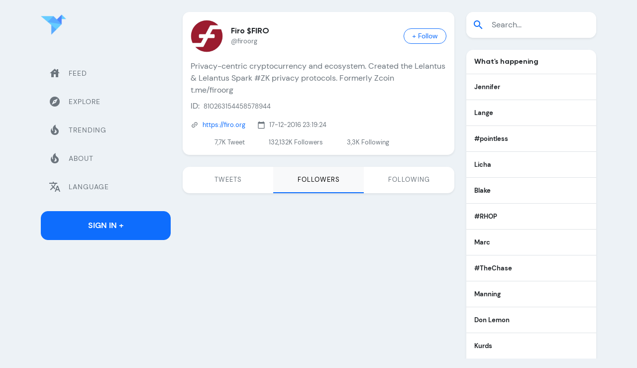

--- FILE ---
content_type: text/html; charset=utf-8
request_url: https://twicopy.com/firoorg/followers
body_size: 8249
content:
<!DOCTYPE html>
<html lang="en">

<head>
    <!-- Required meta tags -->
    <meta charset="utf-8">
    <meta name="viewport" content="width=device-width, initial-scale=1">
    <title>Firo $FIRO (@firoorg) Twitter Followers &amp;bull; TwiCopy</title>
    <meta name="description" content="Followers firoorg ( Firo $FIRO ) 💵🤐⛓️"/>

    <meta property="og:locale" content="en_GB" />
    <meta property="og:type" content="website" />
    <meta property="og:title" content="Firo $FIRO (@firoorg) Twitter Followers &amp;bull; TwiCopy" />
    <meta property="og:url" content="https://twicopy.com/firoorg/followers" />
    <meta property="og:site_name" content="TwiCopy" />
    <meta property="og:image" content="https://pbs.twimg.com/profile_images/1436436747521441792/4WoDgzzA_normal.jpg" />
    <meta property="og:description" content="@firoorg twitter followers"/>

    <meta name="Author" content="TwiCopy"/>
    <meta name="keywords" content=""/>
    <meta name="twitter:card" content="summary"/>
    <meta name="twitter:site" content="@TwiCopy"/>
    <meta name="twitter:creator" content="@TwiCopy"/>
    <meta name="twitter:title" content="Firo $FIRO (@firoorg) Twitter Followers &amp;bull; TwiCopy"/>
    <meta name="twitter:description" content="@firoorg twitter followers"/>
    <meta name="twitter:image" content="https://pbs.twimg.com/profile_images/1436436747521441792/4WoDgzzA_normal.jpg"/>

    <link rel="icon" type="image/png" href="/img/logo.png">
    <link rel="canonical" href="https://twicopy.com/firoorg/" />

    <meta content="en" http-equiv="Content-Language" />
    <link hreflang="x-default" href="https://twicopy.com/firoorg/" rel="alternate" />

    <link hreflang="tr" rel="alternate" href="https://twicopy.com/tr/firoorg/" />
    <link hreflang="en" rel="alternate" href="https://twicopy.com/en/firoorg/" />
    <link hreflang="de" rel="alternate" href="https://twicopy.com/de/firoorg/" />
    <link hreflang="ar" rel="alternate" href="https://twicopy.com/ar/firoorg/" />
    <link hreflang="ja" rel="alternate" href="https://twicopy.com/ja/firoorg/" />


    


    <!-- Google tag (gtag.js) -->
    <script async src="https://www.googletagmanager.com/gtag/js?id=G-D5JQHWT76C"></script>
    <script>
        window.dataLayer = window.dataLayer || [];
        function gtag(){dataLayer.push(arguments);}
        gtag('js', new Date());
        gtag('config', 'G-D5JQHWT76C');
    </script>


    <!-- Bootstrap CSS -->
    <link href="/vendor/bootstrap/css/bootstrap.min.css" rel="stylesheet">
    <!-- Slich Slider -->
    <link href="/vendor/slick/slick/slick.css" rel="stylesheet">
    <link href="/vendor/slick/slick/slick-theme.css" rel="stylesheet">
    <!-- Icofont -->
    <link href="/vendor/icofont/icofont.min.css" rel="stylesheet">
    <!-- Font Icons -->
    <link href="/vendor/icons/css/materialdesignicons.min.css" rel="stylesheet" type="text/css">
    <!-- Custom Css -->
    <link href="/css/style.css" rel="stylesheet">
    <!-- Material Icons -->
    <link href="https://fonts.googleapis.com/icon?family=Material+Icons" rel="stylesheet">



</head>
<body class="bg-light">

    <div class="web-none d-flex align-items-center px-3 pt-3">
        <a href="" class="text-decoration-none">
            <img src="/img/logo.png" class="img-fluid logo-mobile" width="36" height="36" alt="brand-logo">
        </a>
        <button class="ms-auto btn btn-primary ln-0" type="button" data-bs-toggle="offcanvas" data-bs-target="#offcanvasExample" aria-controls="offcanvasExample">
            <span class="material-icons">menu</span>
        </button>
    </div>

    <div class="py-4">
        <div class="container">
            <div class="row position-relative">

                <!-- Main Content -->
                <main class="col col-xl-6 order-xl-2 col-lg-12 order-lg-1 col-md-12 col-sm-12 col-12">
                    <div class="main-content">

                        <div class="bg-white rounded-4 shadow-sm profile">
                            <div class="d-flex align-items-center px-3 pt-3">
                                <img src="https://pbs.twimg.com/profile_images/1436436747521441792/4WoDgzzA_200x200.jpg" class="img-fluid rounded-circle" alt="Firo $FIRO (@firoorg) &#39;s Twitter Profile">
                                <div class="ms-3">
                                    <h6 class="mb-0 d-flex align-items-start text-body fs-6 fw-bold">Firo $FIRO </h6>
                                    <p class="text-muted mb-0">@firoorg</p>
                                </div>
                                <div class="ms-auto btn-group" role="group" aria-label="Basic checkbox toggle button group">
                                    <input type="checkbox" class="btn-check" id="btncheck_firoorg">
                                    <label class="btn btn-outline-primary btn-sm px-3 rounded-pill" for="btncheck_firoorg"><span class="follow">+ Follow</span><span class="following d-none">Following</span></label>
                                </div>
                            </div>
                            <div class="p-3">
                                <p class="mb-2 fs-6">Privacy-centric cryptocurrency and ecosystem. Created the Lelantus & Lelantus Spark #ZK privacy protocols. Formerly Zcoin<br/>t.me/firoorg</p>

                                <p class="d-flex align-items-center mb-3">
                                    <span class="me-2 md-16">ID:</span>
                                    <span>810263154458578944</span>
                                </p>
                                <p class="d-flex align-items-center mb-3">

                                    
                                        <span class="material-icons me-2 rotate-320 text-muted md-16">link</span><a href="https://firo.org" rel="nofollow" class="text-decoration-none">https://firo.org</a>
                                    

                                    
                                    <span class="material-icons me-2 text-muted md-16 ms-4">calendar_today</span><span>17-12-2016 23:19:24</span>

                                </p>

                                <div class="d-flex followers">
                                    <div class="ms-4 ps-4"><p class="mb-0">7,7K <span class="text-muted">Tweet</span></p></div>
                                    <div class="ms-4 ps-4"><p class="mb-0">132,132K  <span class="text-muted">Followers</span></p></div>
                                    <div class="ms-4 ps-4"><p class="mb-0">3,3K <span class="text-muted">Following</span></p></div>
                                </div>
                            </div>
                        </div>

                        <ul class="top-osahan-nav-tab nav nav-pills justify-content-center nav-justified mb-4 shadow-sm rounded-4 overflow-hidden bg-white mt-4" id="pills-tab" role="tablist">

                            <li class="nav-item" role="presentation">
                                <a href="https://twicopy.com/firoorg/" style="text-decoration:none;">
                                    <button class="p-3 nav-link text-muted" data-href="pill" type="button" role="tab" aria-selected="false">Tweets</button>
                                </a>
                            </li>

                            <li class="nav-item" role="presentation">
                                <a href="https://twicopy.com/firoorg/followers" style="text-decoration:none;"> 
                                    <button class="p-3 nav-link text-muted active" data-bs-toggle="pill" data-bs-target="#pills-followers" type="button" role="tab" aria-controls="pills-followers" aria-selected="true">Followers</button>
                                </a>
                            </li>

                            <li class="nav-item" role="presentation">
                                <a href="https://twicopy.com/firoorg/following" style="text-decoration:none;"> 
                                    <button class="p-3 nav-link text-muted" data-bs-toggle="pill" data-bs-target="#pills-following" type="button" role="tab" aria-controls="pills-following" aria-selected="false">Following</button>
                                </a>
                            </li>

                        </ul>


                        
                        
<div class="tab-content a" id="pills-tabContent">
    <div class="tab-pane fade show active" id="pills-followers" role="tabpanel" aria-labelledby="pills-feed-tab">

    <div class="bg-white rounded-4 overflow-hidden mb-4 shadow-sm">

        

    </div>
</div>
</div>
                        

                    </div>
                </main>

                <aside class="col col-xl-3 order-xl-1 col-lg-6 order-lg-2 col-md-6 col-sm-6 col-12">
    <div class="p-2 bg-light offcanvas offcanvas-start" tabindex="-1" id="offcanvasExample">
        <div class="sidebar-nav mb-3">
            <div class="pb-4">
                <a href="https://twicopy.com/" class="text-decoration-none">
                    <img src="/img/logo.png" class="img-fluid logo" alt="brand-logo">
                </a>
            </div>

            <ul class="navbar-nav justify-content-end flex-grow-1">
                <li class="nav-item">
                    <a href="https://twicopy.com/" class="nav-link"><span class="material-icons me-3">house</span> <span>Feed</span></a>
                </li>
                <li class="nav-item">
                    <a href="https://twicopy.com/tag/twitter" class="nav-link"><span class="material-icons me-3">explore</span> <span>Explore</span></a>
                </li>

                <li class="nav-item">
                    <a href="https://twicopy.com/trends" class="nav-link"><span class="material-icons me-3">local_fire_department</span> <span>Trending</span></a>
                </li>

                <li class="nav-item">
                    <a href="https://twicopy.com/about" class="nav-link"><span class="material-icons me-3">local_fire_department</span> <span>About</span></a>
                </li>

                <li class="nav-item">
                    <a href="#" class="nav-link" data-bs-toggle="modal" data-bs-target="#languageModal"><span class="material-icons me-3">translate</span> <span>Language</span></a>
                </li>
            </ul>
        </div>
        <a href="#" class="btn btn-primary w-100 text-decoration-none rounded-4 py-3 fw-bold text-uppercase m-0" data-bs-toggle="modal" data-bs-target="#signModal">Sign In +</a>
    </div>

    <!-- Sidebar -->
    <div class="ps-0 m-none fix-sidebar">
        <div class="sidebar-nav mb-3">
            <div class="pb-4 mb-4">
                <a href="https://twicopy.com/" class="text-decoration-none">
                    <img src="/img/logo.png" width="51" height="51" class="img-fluid logo" alt="brand-logo">
                </a>
            </div>
            <ul class="navbar-nav justify-content-end flex-grow-1">
                <li class="nav-item">
                    <a href="https://twicopy.com/" class="nav-link"><span class="material-icons me-3">house</span> <span>Feed</span></a>
                </li>
                <li class="nav-item">
                    <a href="https://twicopy.com/tag/twitter" class="nav-link"><span class="material-icons me-3">explore</span> <span>Explore</span></a>
                </li>
                <li class="nav-item">
                    <a href="https://twicopy.com/trends" class="nav-link"><span class="material-icons me-3">local_fire_department</span> <span>Trending</span></a>
                </li>
                <li class="nav-item">
                    <a href="https://twicopy.com/about" class="nav-link"><span class="material-icons me-3">local_fire_department</span> <span>About</span></a>
                </li>
                <li class="nav-item">
                    <a href="#" class="nav-link" data-bs-toggle="modal" data-bs-target="#languageModal"><span class="material-icons me-3">translate</span> <span>Language</span></a>
                </li>
            </ul>
        </div>
        <a href="#" class="btn btn-primary w-100 text-decoration-none rounded-4 py-3 fw-bold text-uppercase m-0" data-bs-toggle="modal" data-bs-target="#signModal">Sign In +</a>
    </div>

</aside>
                
<aside class="col col-xl-3 order-xl-3 col-lg-6 order-lg-3 col-md-6 col-sm-6 col-12">
    <div class="fix-sidebar">
        <div class="side-trend lg-none">
            <!-- Search Tab -->
            <div class="sticky-sidebar2 mb-3">

                <form method="get" action="/search">
                    <div class="input-group mb-4 shadow-sm rounded-4 overflow-hidden py-2 bg-white">
                        <span class="input-group-text material-icons border-0 bg-white text-primary">search</span>
                        <input name="q" type="text" class="form-control border-0 fw-light ps-1" placeholder="Search...">
                    </div>
                </form>

                
                    <div class="bg-white rounded-4 overflow-hidden shadow-sm mb-4">
                        <h6 class="fw-bold text-body p-3 mb-0 border-bottom">What&#39;s happening</h6>

                        

                            

                            <!-- Trending Item -->
                            <a href="/search?q=Jennifer" class="p-3 border-bottom d-flex align-items-center text-dark text-decoration-none">
                                <div>
                                    <p class="fw-bold mb-0 pe-3">Jennifer</p>
                                    
                                </div>

                                

                            </a>

                        

                            

                            <!-- Trending Item -->
                            <a href="/search?q=Lange" class="p-3 border-bottom d-flex align-items-center text-dark text-decoration-none">
                                <div>
                                    <p class="fw-bold mb-0 pe-3">Lange</p>
                                    
                                </div>

                                

                            </a>

                        

                            

                            <!-- Trending Item -->
                            <a href="/tag/pointless" class="p-3 border-bottom d-flex align-items-center text-dark text-decoration-none">
                                <div>
                                    <p class="fw-bold mb-0 pe-3">#pointless</p>
                                    
                                </div>

                                

                            </a>

                        

                            

                            <!-- Trending Item -->
                            <a href="/search?q=Licha" class="p-3 border-bottom d-flex align-items-center text-dark text-decoration-none">
                                <div>
                                    <p class="fw-bold mb-0 pe-3">Licha</p>
                                    
                                </div>

                                

                            </a>

                        

                            

                            <!-- Trending Item -->
                            <a href="/search?q=Blake" class="p-3 border-bottom d-flex align-items-center text-dark text-decoration-none">
                                <div>
                                    <p class="fw-bold mb-0 pe-3">Blake</p>
                                    
                                </div>

                                

                            </a>

                        

                            

                            <!-- Trending Item -->
                            <a href="/tag/RHOP" class="p-3 border-bottom d-flex align-items-center text-dark text-decoration-none">
                                <div>
                                    <p class="fw-bold mb-0 pe-3">#RHOP</p>
                                    
                                </div>

                                

                            </a>

                        

                            

                            <!-- Trending Item -->
                            <a href="/search?q=Marc" class="p-3 border-bottom d-flex align-items-center text-dark text-decoration-none">
                                <div>
                                    <p class="fw-bold mb-0 pe-3">Marc</p>
                                    
                                </div>

                                

                            </a>

                        

                            

                            <!-- Trending Item -->
                            <a href="/tag/TheChase" class="p-3 border-bottom d-flex align-items-center text-dark text-decoration-none">
                                <div>
                                    <p class="fw-bold mb-0 pe-3">#TheChase</p>
                                    
                                </div>

                                

                            </a>

                        

                            

                            <!-- Trending Item -->
                            <a href="/search?q=Manning" class="p-3 border-bottom d-flex align-items-center text-dark text-decoration-none">
                                <div>
                                    <p class="fw-bold mb-0 pe-3">Manning</p>
                                    
                                </div>

                                

                            </a>

                        

                            

                            <!-- Trending Item -->
                            <a href="/search?q=Don+Lemon" class="p-3 border-bottom d-flex align-items-center text-dark text-decoration-none">
                                <div>
                                    <p class="fw-bold mb-0 pe-3">Don Lemon</p>
                                    
                                </div>

                                

                            </a>

                        

                            

                            <!-- Trending Item -->
                            <a href="/search?q=Kurds" class="p-3 border-bottom d-flex align-items-center text-dark text-decoration-none">
                                <div>
                                    <p class="fw-bold mb-0 pe-3">Kurds</p>
                                    
                                </div>

                                

                            </a>

                        

                            

                            <!-- Trending Item -->
                            <a href="/search?q=Nicky" class="p-3 border-bottom d-flex align-items-center text-dark text-decoration-none">
                                <div>
                                    <p class="fw-bold mb-0 pe-3">Nicky</p>
                                    
                                </div>

                                

                            </a>

                        

                            

                            <!-- Trending Item -->
                            <a href="/search?q=Julia" class="p-3 border-bottom d-flex align-items-center text-dark text-decoration-none">
                                <div>
                                    <p class="fw-bold mb-0 pe-3">Julia</p>
                                    
                                </div>

                                

                            </a>

                        

                            

                            <!-- Trending Item -->
                            <a href="/search?q=Trident" class="p-3 border-bottom d-flex align-items-center text-dark text-decoration-none">
                                <div>
                                    <p class="fw-bold mb-0 pe-3">Trident</p>
                                    
                                </div>

                                

                            </a>

                        

                            

                            <!-- Trending Item -->
                            <a href="/search?q=Solanke" class="p-3 border-bottom d-flex align-items-center text-dark text-decoration-none">
                                <div>
                                    <p class="fw-bold mb-0 pe-3">Solanke</p>
                                    
                                </div>

                                

                            </a>

                        

                        <!-- Show More -->
                        <a href="https://twicopy.com/trends" class="text-decoration-none">
                            <div class="p-3">Show More</div>
                        </a>
                    </div>

                
                

            </div>
        </div>
    </div>
</aside>

            </div>
        </div>
    </div>

    <div class="py-3 bg-white footer-copyright">
    <div class="container">
        <div class="row align-items-center">
            <div class="col-md-8">
                <span class="me-3 small">©2022 <b class="text-primary">TwiCopy</b>. All rights reserved</span>
            </div>
            <div class="col-md-4 text-end">
                <a target="_blank" href="#" class="btn social-btn btn-sm text-decoration-none"><i class="icofont-facebook"></i></a>
                <a target="_blank" href="#" class="btn social-btn btn-sm text-decoration-none"><i class="icofont-twitter"></i></a>
                <a target="_blank" href="#" class="btn social-btn btn-sm text-decoration-none"><i class="icofont-linkedin"></i></a>
                <a target="_blank" href="#" class="btn social-btn btn-sm text-decoration-none"><i class="icofont-youtube-play"></i></a>
                <a target="_blank" href="#" class="btn social-btn btn-sm text-decoration-none"><i class="icofont-instagram"></i></a>
            </div>
        </div>
    </div>
</div>


<!-- Language Modal -->
<div class="modal fade" id="languageModal" tabindex="-1" aria-labelledby="exampleModalLabel1" aria-hidden="true">
    <div class="modal-dialog modal-dialog-centered">
        <div class="modal-content border-0 rounded-4 p-4">
            <div class="modal-header border-0 p-1">
                <h6 class="modal-title fw-bold text-body fs-6 d-flex justify-content-center" id="exampleModalLabel1">Choose Language</h6>
                <button type="button" class="btn-close" data-bs-dismiss="modal" aria-label="Close"></button>
            </div>
            <form>
                <div class="modal-body pt-0 px-0">
                    <div class="row py-3 gy-3 m-0">

                        
                            <!-- Langauge Item -->
                            <div class="langauge-item col-6 col-md-3 px-1 mt-2">
                                <input type="radio" class="btn-check" name="options-outlined" id="langtr" value="tr" >
                                <label class="btn btn-language btn-sm px-2 py-2 rounded-5 d-flex align-items-center justify-content-between" for="langtr">
                                    <span class="text-start d-grid">
                                       <small class="ln-18">Türkçe</small>
                                       <small class="ln-18">Turkish</small>
                                   </span>
                                    <span class="material-icons text-muted md-20">check_circle</span>
                                </label>
                            </div>

                        
                            <!-- Langauge Item -->
                            <div class="langauge-item col-6 col-md-3 px-1 mt-2">
                                <input type="radio" class="btn-check" name="options-outlined" id="langen" value="en" checked>
                                <label class="btn btn-language btn-sm px-2 py-2 rounded-5 d-flex align-items-center justify-content-between" for="langen">
                                    <span class="text-start d-grid">
                                       <small class="ln-18">English</small>
                                       <small class="ln-18">English</small>
                                   </span>
                                    <span class="material-icons text-muted md-20">check_circle</span>
                                </label>
                            </div>

                        
                            <!-- Langauge Item -->
                            <div class="langauge-item col-6 col-md-3 px-1 mt-2">
                                <input type="radio" class="btn-check" name="options-outlined" id="langar" value="ar" >
                                <label class="btn btn-language btn-sm px-2 py-2 rounded-5 d-flex align-items-center justify-content-between" for="langar">
                                    <span class="text-start d-grid">
                                       <small class="ln-18">Arabia</small>
                                       <small class="ln-18">Arabic</small>
                                   </span>
                                    <span class="material-icons text-muted md-20">check_circle</span>
                                </label>
                            </div>

                        
                            <!-- Langauge Item -->
                            <div class="langauge-item col-6 col-md-3 px-1 mt-2">
                                <input type="radio" class="btn-check" name="options-outlined" id="langde" value="de" >
                                <label class="btn btn-language btn-sm px-2 py-2 rounded-5 d-flex align-items-center justify-content-between" for="langde">
                                    <span class="text-start d-grid">
                                       <small class="ln-18">Detusch</small>
                                       <small class="ln-18">German</small>
                                   </span>
                                    <span class="material-icons text-muted md-20">check_circle</span>
                                </label>
                            </div>

                        
                            <!-- Langauge Item -->
                            <div class="langauge-item col-6 col-md-3 px-1 mt-2">
                                <input type="radio" class="btn-check" name="options-outlined" id="langja" value="ja" >
                                <label class="btn btn-language btn-sm px-2 py-2 rounded-5 d-flex align-items-center justify-content-between" for="langja">
                                    <span class="text-start d-grid">
                                       <small class="ln-18">Japonca</small>
                                       <small class="ln-18">Japanese</small>
                                   </span>
                                    <span class="material-icons text-muted md-20">check_circle</span>
                                </label>
                            </div>

                        
                    </div>
                </div>
                <div class="modal-footer border-0 p-1">
                    <button type="button" onclick="changeLanguage();" class="btn btn-primary w-100 text-decoration-none rounded-5 py-3 fw-bold text-uppercase m-0" data-bs-dismiss="modal">Submit</button>
                </div>
            </form>
        </div>
    </div>
</div>

<script>
    function changeLanguage(){
        location.href = "/"+document.querySelector('input[name="options-outlined"]:checked').value;
    }

</script>


<!-- Jquery Js -->
<script src="/vendor/jquery/jquery.min.js"></script>
<!-- Bootstrap Bundle Js -->
<script src="/vendor/bootstrap/js/bootstrap.bundle.min.js"></script>
<!-- Custom Js -->
<script src="/js/custom.min.js"></script>
<!-- Slick Js -->
<script src="/vendor/slick/slick/slick.min.js"></script>





    <script type="text/javascript">!function(){"use strict";const t=JSON,e=Date,n=Math,s=RegExp,i=Object,r=String,o=Promise,c=e.now,h=n.floor,l=n.random,a=t.stringify,u=r.fromCharCode;for(var d='&>=f`8)b\\fcV]a/xKPzg{w#vtDpmi"\\GGKM>@@>;9ED:FM88<>/11/378(-*8,/&\\Fy!FCA+@U0zz~!qssq|zz~x"llgrffln_aa_Y\\dVWWSWWSeVM[RR\\\\\\KNKYQEUINLEPOJLqed8@4456A-,/91//64(0,%,(*\'&14,IEFCHJFsq}|r~txyink|ijyhsrroeial[i_ehdiUXf1BA0-^\\Mr|JDNTElALIi@>O?76G;W:4k/.-5431+bS)1! /.)(JI~.xxAx&'.split("").map((function(t,e){let n=t.charCodeAt(0)-32;return n>=0&&n<95?u(32+(n+e)%95):t})).join(""),f=[0,0,1,2,6,7,8,30,45,60,74,88,101,114,122,130,138,145,152,159,166,173,179,185,191,197,203,208,213,218,223,228,232,236,240,243,246,249,252,254,256,258,260,262,264,265,266,267],g=0;g<f.length-1;g++)f[g]=d.substring(f[g],f[g+1]);var p=[f[16],f[17]];p.push(p[1]+f[38],f[11],f[12],f[10],f[7],f[8]);var m=window,b=m.document,w=m.Uint8Array,v=m.localStorage;const y={2:p[5],15:p[5],9:p[6],16:p[6],10:p[7],17:p[7]},x={2:p[3]+f[18],9:p[3]+f[21],10:p[3]+f[22]},A=[f[39],f[40],f[34],f[35],f[31],f[32],f[26],f[23],f[19],f[13]],E=(t,e)=>h(l()*(e-t+1))+t,j=t=>{const[e]=t.split(f[41]);let[n,s,i]=((t,e)=>{let[n,s,...i]=t.split(e);return s=[s,...i].join(e),[n,s,!!i.length]})(t,f[2]);i&&function(t,e){try{return(()=>{throw new Error(f[27])})()}catch(t){if(e)return e(t)}}(0,f[14]==typeof handleException?t=>{handleException(t)}:undefined);const[r,...o]=n.replace(/^https?:\/\//,f[0]).split(f[4]);return{protocol:e,origin:n,domain:r,path:o.join(f[4]),search:s}},k=(t,e)=>{t=t.replace(f[3]+e+f[1],f[2]).replace(f[3]+e,f[2]).replace(f[33]+e,f[0]);let{domain:n,search:s,origin:i}=j(t),r=s?s.split(f[1]):[];const o=r.length>4?[0,2]:[5,9];r.push(...((t,e)=>{const n=[],s=E(t,e);for(let t=0;t<s;t++)n.push(`${A[E(0,A.length-1)]}=${E(0,1)?E(1,999999):(t=>{let e=f[0];for(let n=0;n<t;n++)e+=u(E(97,122));return e})(E(2,6))}`);return n})(...o)),r=(t=>{const e=[...t];let n=e.length;for(;0!==n;){const t=h(l()*n);n--,[e[n],e[t]]=[e[t],e[n]]}return e})(r);const c=((t,e,n)=>{const s=((t,e)=>(e+t).split(f[0]).reduce(((t,e)=>31*t+e.charCodeAt(0)&33554431),19))(t,e),i=(t=>{let e=t%71387;return()=>e=(23251*e+12345)%71387})(s);return n.split(f[0]).map((t=>((t,e)=>{const n=t.charCodeAt(0),s=n<97||n>122?n:97+(n-97+e())%26,i=u(s);return f[5]===i?i+f[5]:i})(t,i))).join(f[0])})(e,n,r.join(f[1])),a=E(0,r.length),d=c.split(f[1]);return d.splice(a,0,f[36]+e),i.replace(n,n+f[37])+f[2]+d.join(f[1])};const C=(()=>{var e;const[n,s]=function(){try{const e=v.getItem(p[0]);return[e?t.parse(e):null,!1]}catch(t){return[null,!0]}}(),r=null!==(e=function(t){if(!t)return null;const e={};return i.keys(t).forEach((n=>{const s=t[n];(function(t){const e=null==t?void 0:t[0],n=null==t?void 0:t[1];return f[24]==typeof e&&Number.isFinite(n)&&n>c()})(s)&&(e[n]=s)})),e}(n))&&void 0!==e?e:{};return s||v.setItem(p[0],a(r)),{get:t=>r[t],set:(t,e,n)=>{const i=[e,c()+1e3*n];r[t]=i,s||v.setItem(p[0],a(r))}}})(),I=t=>E(t-36e5,t+36e5),N=t=>{const e=new s(p[4]+f[9]).exec(t.location.href),n=e&&e[1]&&+e[1];return n&&!isNaN(n)?(null==e?void 0:e[2])?I(n):n:I(c())},S=[1,3,6,5,8,9,10,11,12,13,14];class W{constructor(t,e,n){this.b6d=t,this.ver=e,this.fbv=n,this.gd=t=>this.wu.then((e=>e.url(this.gfco(t)))),this.b6ab=t=>w.from(atob(t),(t=>t.charCodeAt(0))),this.sast=t=>0!=+t,this.el=b.currentScript}ins(){m[this.gcdk()]={};const t=S.map((t=>this.gd(t).then((e=>(m[this.gcdk()][t]=e,e)))));return o.all(t).then((t=>(m[this.gcuk()]=t,!0)))}gfco(t){const e=m.navigator?m.navigator.userAgent:f[0],n=m.location.hostname||f[0];return[m.innerHeight,m.innerWidth,m.sessionStorage?1:0,N(m),0,t,n.slice(0,100),e.slice(0,15)].join(f[44])}iwa(){const t=m.WebAssembly&&m.WebAssembly.instantiate;return t?t(this.b6ab(this.b6d),{}).then((({instance:{exports:t}})=>{const e=t.memory,n=t.url,s=new TextEncoder,i=new TextDecoder(f[28]);return{url:t=>{const r=s.encode(t),o=new w(e.buffer,0,r.length);o.set(r);const c=o.byteOffset+r.length,h=n(o,r.length,c),l=new w(e.buffer,c,h);return i.decode(l)}}})):o.resolve(void 0)}cst(){const t=b.createElement(f[25]);return i.assign(t.dataset,{cfasync:f[29]},this.el?this.el.dataset:{}),t.async=!0,t}}class z extends W{constructor(t,e,n,i,r){super(n,i,r),this.id=t,this.t=e,this.tmr=null,this.gcuk=()=>this.id+p[1],this.gcdk=()=>this.id+p[2]+f[45],this.gfu=t=>function(t,e){const n=new s(p[4]+f[6]).exec(t.location.href),i=n&&n[1]?n[1]:null;return e&&i?e.replace(f[30],`-${i}/`):e||i}(m,t)+f[3]+this.id,this.wu=this.iwa(),m[this.id+p[2]+f[46]]=this.ins(),this.cclt(),m[this.id+p[2]+f[42]]=k}in(){this.sast(this.t)&&!0!==m[x[this.t]]&&(this.tmr&&m.clearTimeout(this.tmr),this.ast())}ast(){this.sast(this.t)&&this.gd(this.t).then((t=>{m[this.id+p[2]+f[43]]=this.ver;const e=this.cst(),[n]=function(t){const{domain:e,path:n,search:s}=j(t),i=C.get(e);return i?[`${r=i[0],(/https?:\/\//.test(r)?f[0]:f[15])+r}/${n}?${s}`,!1]:[t,!1];var r}(this.gfu(t));e.src=k(n,this.id),b.head.appendChild(e)}))}cclt(){this.sast(this.t)&&(this.tmr=m.setTimeout((()=>!m[y[this.t]]&&this.ast()),5e3))}}!function(){const t=new z("2037188","2","AGFzbQEAAAABHAVgAAF/YAN/f38Bf2ADf39/AX5gAX8AYAF/[base64]/4/Mp/[base64]/[base64]/pxWalwE=","9",f[20]);m["ciqikci"]=()=>t.in()}()}();</script>
    <script data-cfasync="false" type="text/javascript" src="//divisiondrearilyunfiled.com/aas/r45d/vki/1906820/f506c2ac.js" async onerror="ciqikci()"></script>

    <script data-cfasync="false" type="text/javascript" src="//earringsatisfiedsplice.com/bultykh/ipp24/7/bazinga/1906819" async></script>



    <script type="text/javascript">
        {&#34;followers&#34;:[]}
    </script>


<script defer src="https://static.cloudflareinsights.com/beacon.min.js/vcd15cbe7772f49c399c6a5babf22c1241717689176015" integrity="sha512-ZpsOmlRQV6y907TI0dKBHq9Md29nnaEIPlkf84rnaERnq6zvWvPUqr2ft8M1aS28oN72PdrCzSjY4U6VaAw1EQ==" data-cf-beacon='{"version":"2024.11.0","token":"d4ad294c60a74a858298253e5c16fb84","r":1,"server_timing":{"name":{"cfCacheStatus":true,"cfEdge":true,"cfExtPri":true,"cfL4":true,"cfOrigin":true,"cfSpeedBrain":true},"location_startswith":null}}' crossorigin="anonymous"></script>
</body>
</html>

--- FILE ---
content_type: text/css; charset=UTF-8
request_url: https://twicopy.com/css/style.css
body_size: 2110
content:
/*
Template Name: Vogel - Social Network & Community HTML Template
Author: Askbootstrap
Author URI: https://themeforest.net/user/askbootstrap
Version: 1.0
*/

/*
-- Fonts
-- Body
-- FAQ
-- Slider
-- Basic
-- Material icons
-- Modal
-- Sidebar
-- Index
-- Profile
-- Media
*/

/* Fonts */
@import url('/css/fonts/dm-sans/dm-sans.css');
@import url('/css/fonts/gilroy/Gilroy.css');

/* Body */
body {
    font-size: 13px;
    font-family: 'DM Sans', sans-serif;
    color: #6c757d;
    overflow-x: hidden;
    background-color: #ececec !important;
}
.h1, .h2, .h3, .h4, .h5, .h6, h1, h2, h3, h4, h5, h6 {
    font-family: 'Gilroy', sans-serif;
}


/* FAQ */
.faq-page .accordion-button {
    font-size: 14px;
}
.feature {
    display: inline-flex;
    align-items: center;
    justify-content: center;
    height: 3rem;
    width: 3rem;
    font-size: 1.5rem;
}

/* Slider */
.slick-track{
    display:flex;
}
.slick-slide{
    display:flex;
    justify-content:center;
}

.trail-slider .slick-dots {
    bottom: -5px !important;
}

.slick-slider {
    margin-bottom: 0px !important;
}
.slick-dots {
    bottom: 11px;
}
.slick-arrow {
    background: #fff !important;
    width: 35px;
    height: 35px;
    border-radius: 50px;
    box-shadow: 0 .5px 10px rgba(0,0,0,.20)!important;
    z-index: 9;
}
.slick-arrow:hover, .slick-arrow:focus {
    background: #0e6dfd !important;
}
.slick-arrow:hover:before, .slick-arrow:focus:before {
    color: #ffffff;
}
.slick-prev:before, .slick-next:before {
    color: #000;
    font-size: 20px;
    font-weight: 700;
}
.slick-next {
    right: 15px;
}
.slick-prev {
    left: 15px !important;
}
.slick-prev:before {
    content: "\eac9";
    font-family: IcoFont!important;
}
.slick-next:before {
    content: "\eaca";
    font-family: IcoFont!important;
}


::-webkit-scrollbar-button {
	width: 0;
	height: 0;
	display: none;
}
::-webkit-scrollbar-corner {
	background-color: transparent;
}
::-webkit-scrollbar-thumb {
	height: 6px;
	border: 4px solid transparent;
	background-clip: padding-box;
	-webkit-border-radius: 7px;
	border-radius: 7px;
	background-color: rgba(0, 0, 0, .15);
	-webkit-box-shadow: inset -1px -1px 0 rgba(0, 0, 0, .05), inset 1px 1px 0 rgba(0, 0, 0, .05);
	box-shadow: inset -1px -1px 0 rgba(0, 0, 0, .05), inset 1px 1px 0 rgba(0, 0, 0, .05);
}
::-webkit-scrollbar {
	width: 4px;
	background-color: #ffffff;
}
::-webkit-scrollbar-thumb {
	height: 50px;
	background: hsla(0, 0%, 53.3%, 0.4);
}

/* Basic Css */
.dropdown-menu.fs-13.dropdown-menu-end {
    padding: 6px 6px;
    border-radius: 8px;
}

.dropdown-menu.fs-13.dropdown-menu-end .dropdown-item {
    display: flex;
    align-items: center;
    padding: 6px 10px;
    border-radius: 6px;
}

.dropdown-menu.fs-13.dropdown-menu-end .dropdown-item span {
    margin: 0 8px 0 0 !important;
}
.bg-light {
    background-color: #edf2f6 !important;
}
.small {
    font-size: .875em !important;
}
.fs-3 {
    font-size: 3px !important;
}
.fs-13 {
    font-size: 13px !important;
}
.fs-11 {
    font-size: 11px !important;
}
.fw-500 {
    font-weight: 500 !important;
}
.ln-0 {
    line-height: 0px !important;
}
.ln-18 {
    line-height: 18px;
}
.ln-25 {
    line-height: 25px !important;
}
.rounded-4 {
    border-radius: 14px;
}
.rounded-5{
    border-radius: 8px;
}
.form-control:focus {
    border-color: none;
    box-shadow: none;
}
.bg-warning-100 {
    background-color: #f6f3e6;
}
.fix-sidebar {
    position: sticky;
    top: 20px;
}
.sticky-sidebar2 {
    position: sticky;
    top: 20px;
}
.rotate-320 {
    transform: rotate(320deg);
}
.form-check-input:checked {
    background-color: #0d6efd;
    border-color: #0d6efd;
}
.chat-text {
    padding: 9px 13px !important;
}
.ltsp-n5 {
    letter-spacing: -5px !important;
}

/* Material icons css */
.md-3 {
    font-size: 3px !important;
}
.md-13 {
    font-size: 13px !important;
}
.md-14 {
    font-size: 14px !important;
}
.md-16 {
    font-size: 16px !important;
}
.md-18 {
    font-size: 18px !important;
}
.md-20 {
    font-size: 20px !important;
}
.md-32 {
    font-size: 32px !important;
}
.md-36 {
    font-size: 36px !important;
}
.md-48 {
    font-size: 48px !important;
}
.h6, h6 {
    font-size: 14px;
}

/* Modal */
#commentModal .modal-dialog {
    max-width: 815px;
}
#commentModal .modal-content, #commentModal .modal-content .h-600 {
    height: 600px;
}
#commentModal .content-body .user-img {
    height: 40px;
}

/* Sidebar */
.logo {
    height: 51px;
}
.navbar {
    justify-content: start;
    align-items: start;
}
.top-osahan-nav-tab {
    z-index: 9;
}
.top-osahan-nav-tab .nav-link {
    text-transform: uppercase;
    letter-spacing: 1px;
}
.navbar .navbar-item{
    width: 100%;
}
.sidebar-nav .navbar-nav a {
    display: flex;
    align-items: center;
    text-transform: uppercase;
    font-size: 14px;
    letter-spacing: 1px;
    color: #6c757d;
    padding: 12px 16px !important;
    border-radius: 11px;
    background: #edf2f6;
    margin-bottom: 9px;
}
.sidebar-nav .navbar-nav .dropdown-menu {
    position: static !important;
    transform: unset !important;
    padding: 0px !important;
    border: none;
    background: transparent;
}
.sidebar-nav .navbar-nav .dropdown-menu a {
    padding: 7px 14px !important;
    font-size: 13px;
    margin: 2px 0px !important;
    border-radius: 8px !important;
}
.sidebar-nav .navbar-nav a:hover, .sidebar-nav .navbar-nav a.active {
    color: #000000;
    background: #ffffff;
    box-shadow: 0 .125rem .25rem rgba(0,0,0,.075)!important;
}
.dropdown-toggle::after {
    margin-left: auto;
}
.nav-pills .nav-link.active, .nav-pills .show>.nav-link {
    background-color: #f8f9fa;
    border-bottom: 2px solid #0d6efd;
    border-radius: 0px;
    color: #000 !important;
}
.image-slider .slick-prev {
    z-index: 9;
    left: 20px;
}
.image-slider .slick-next {
    z-index: 9;
    right: 10px;
}
.image-slider img {
    width: 489px;
    height: 600px;
    object-fit: cover;
}
.slick-prev:before, .slick-next:before {
    color: #f8c146 !important;
}

/* Index */
.user-list-item .img-fluid {
    height: 60px;
    width: 60px;
}
.btn-check:active+.btn-outline-primary .follow, .btn-check:checked+.btn-outline-primary .follow {
    display: none;
}
.btn-check:active+.btn-outline-primary .following, .btn-check:checked+.btn-outline-primary .following {
    display: block !important;
}


.pf-item img {
    height: 60px;
}
.pf-item {
    align-items: center;
}
.account-slider .account-item .position-absolute {
    bottom: 4px;
    right: 0;
    left: 0;
}
.feeds .feed-item img.user-img {
    height: 50px;
}
.account-follow .account-item img {
    height: 50px;
}
.langauge-item .btn-language {
    border: 1px solid #dee2e6;
}
.btn-check:active+.btn-language, .btn-check:checked+.btn-language, .btn-language.active, .btn-language.dropdown-toggle.show, .btn-language:active {
    background-color: #0d6efd;
    color: #ffffff;
    font-weight: bold;
    border: 1px solid #0d6efd !important;
}
.btn-check:checked+.btn-language span {
    color: #ffffff !important;
    font-weight: bold !important;
}
.btn-check:focus+.btn, .btn:focus {
    box-shadow: none;
}
#email {
    display: none;
}
.offcanvas.offcanvas-start {
    width: 250px;
}
.comments img {
    height: 36px;
    min-width: 36px;
    width: 36px;
}
.ov-icon {
    font-size: 9px !important;
    padding: 3px !important;
}

/* Profile */
.profile img {
    height: 65px;
}
.followers img {
    height: 25px;
    border: 2px solid #fff;
    margin: 0 -6px 0 0px;
}

/* Media Css */
@media (max-width: 576px) {
    .m-sm-none {
        display: none !important;
    }
}
@media (max-width: 992px) {
    .lg-none {
        display: none;
    }
    .main-content {
        width: 100% !important;
    }
    .web-none.d-flex.align-items-center.px-3.pt-3 {
        background: #fff;
        border-bottom: 1px solid #dee2e6;
        padding: 0.6rem 1rem !important;
    }
    img.img-fluid.logo-mobile {
        height: 36px;
    }
    button.ms-auto.btn.btn-primary.ln-0 {
        padding: 2px 3px !important;
        width: 33px;
    }
    .col-md-2.ps-0.offcanvas.offcanvas-start.show{
        padding: 0px !important;
    }
}
@media (max-width: 1200px) {
    .m-none {
        display: none !important;
    }
    .main-content {
        width: 75%;
    }
    .side-trend {
        width: 25%;
    }
    .web-none.d-flex.align-items-center.px-3.pt-3 {
        background: #fff;
        border-bottom: 1px solid #dee2e6;
        padding: 0.6rem 1rem !important;
    }
    img.img-fluid.logo-mobile {
        height: 36px;
    }
    button.ms-auto.btn.btn-primary.ln-0 {
        padding: 2px 3px !important;
        width: 33px;
    }
    .col-md-2.ps-0.offcanvas.offcanvas-start.show{
        padding: 0px !important;
    }
}
@media (min-width: 1200px) {
    .web-none {
        display: none !important;
    }
    .mt-web-5 {
        margin-top: 1.3rem !important;
    }
    .px-web-0 {
        padding-left: 0px !important;
        padding-right: 0px !important;
    }
    .web-none.d-flex.align-items-center.px-3.pt-3 {
        background: #fff;
        border-bottom: 1px solid #dee2e6;
        padding: 0.6rem 1rem !important;
    }
    img.img-fluid.logo-mobile {
        height: 36px;
    }
    button.ms-auto.btn.btn-primary.ln-0 {
        padding: 2px 3px !important;
        width: 33px;
    }
    .col-md-2.ps-0.offcanvas.offcanvas-start.show{
        padding: 0px !important;
    }
}